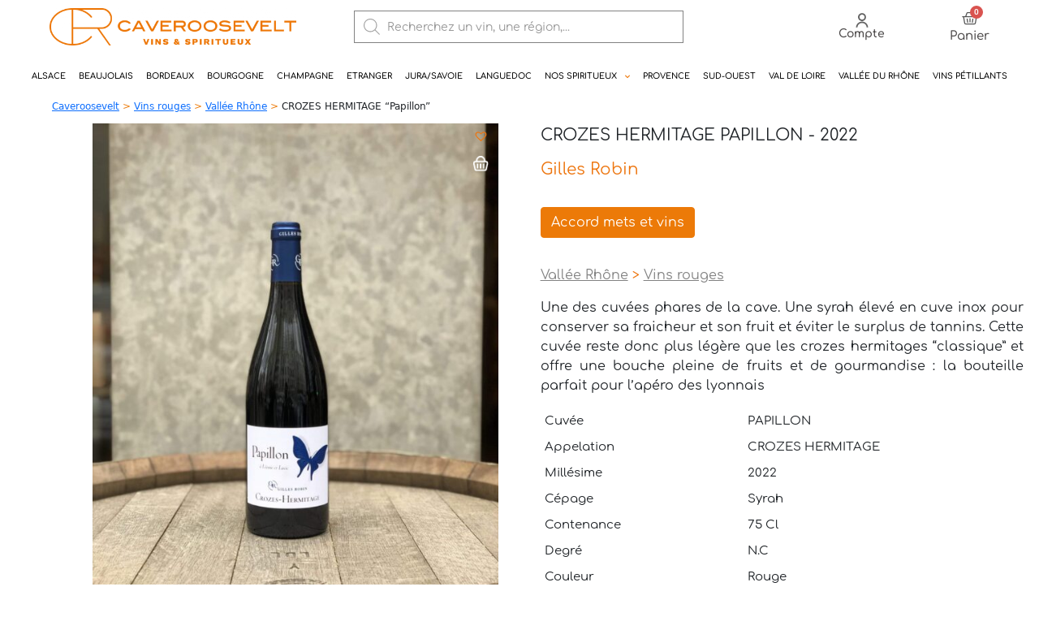

--- FILE ---
content_type: text/css; charset=utf-8
request_url: https://www.boutique.caveroosevelt.com/wp-content/uploads/elementor/css/post-15.css?ver=1768574831
body_size: 2511
content:
.elementor-15 .elementor-element.elementor-element-0b69b0e > .elementor-container > .elementor-column > .elementor-widget-wrap{align-content:center;align-items:center;}.elementor-15 .elementor-element.elementor-element-0b69b0e:not(.elementor-motion-effects-element-type-background), .elementor-15 .elementor-element.elementor-element-0b69b0e > .elementor-motion-effects-container > .elementor-motion-effects-layer{background-color:#FFFFFF;}.elementor-15 .elementor-element.elementor-element-0b69b0e > .elementor-container{max-width:1920px;}.elementor-15 .elementor-element.elementor-element-0b69b0e{transition:background 0.3s, border 0.3s, border-radius 0.3s, box-shadow 0.3s;margin-top:0px;margin-bottom:0px;padding:0px 0px 0px 0px;}.elementor-15 .elementor-element.elementor-element-0b69b0e > .elementor-background-overlay{transition:background 0.3s, border-radius 0.3s, opacity 0.3s;}.elementor-bc-flex-widget .elementor-15 .elementor-element.elementor-element-1b25ce7.elementor-column .elementor-widget-wrap{align-items:center;}.elementor-15 .elementor-element.elementor-element-1b25ce7.elementor-column.elementor-element[data-element_type="column"] > .elementor-widget-wrap.elementor-element-populated{align-content:center;align-items:center;}.elementor-15 .elementor-element.elementor-element-1b25ce7 > .elementor-element-populated{margin:0px 0px 0px 0px;--e-column-margin-right:0px;--e-column-margin-left:0px;}.elementor-widget-theme-site-logo .widget-image-caption{color:var( --e-global-color-text );font-family:var( --e-global-typography-text-font-family ), Sans-serif;font-weight:var( --e-global-typography-text-font-weight );}.elementor-15 .elementor-element.elementor-element-dbf75d6 img{max-width:75%;}.elementor-bc-flex-widget .elementor-15 .elementor-element.elementor-element-127cfc0.elementor-column .elementor-widget-wrap{align-items:center;}.elementor-15 .elementor-element.elementor-element-127cfc0.elementor-column.elementor-element[data-element_type="column"] > .elementor-widget-wrap.elementor-element-populated{align-content:center;align-items:center;}.elementor-bc-flex-widget .elementor-15 .elementor-element.elementor-element-7b8548e.elementor-column .elementor-widget-wrap{align-items:center;}.elementor-15 .elementor-element.elementor-element-7b8548e.elementor-column.elementor-element[data-element_type="column"] > .elementor-widget-wrap.elementor-element-populated{align-content:center;align-items:center;}.elementor-15 .elementor-element.elementor-element-7b8548e.elementor-column > .elementor-widget-wrap{justify-content:flex-end;}.elementor-bc-flex-widget .elementor-15 .elementor-element.elementor-element-0c91ccd.elementor-column .elementor-widget-wrap{align-items:flex-end;}.elementor-15 .elementor-element.elementor-element-0c91ccd.elementor-column.elementor-element[data-element_type="column"] > .elementor-widget-wrap.elementor-element-populated{align-content:flex-end;align-items:flex-end;}.elementor-15 .elementor-element.elementor-element-0c91ccd.elementor-column > .elementor-widget-wrap{justify-content:flex-end;}.elementor-widget-icon-box.elementor-view-stacked .elementor-icon{background-color:var( --e-global-color-primary );}.elementor-widget-icon-box.elementor-view-framed .elementor-icon, .elementor-widget-icon-box.elementor-view-default .elementor-icon{fill:var( --e-global-color-primary );color:var( --e-global-color-primary );border-color:var( --e-global-color-primary );}.elementor-widget-icon-box .elementor-icon-box-title, .elementor-widget-icon-box .elementor-icon-box-title a{font-family:var( --e-global-typography-primary-font-family ), Sans-serif;font-weight:var( --e-global-typography-primary-font-weight );}.elementor-widget-icon-box .elementor-icon-box-title{color:var( --e-global-color-primary );}.elementor-widget-icon-box:has(:hover) .elementor-icon-box-title,
					 .elementor-widget-icon-box:has(:focus) .elementor-icon-box-title{color:var( --e-global-color-primary );}.elementor-widget-icon-box .elementor-icon-box-description{font-family:var( --e-global-typography-text-font-family ), Sans-serif;font-weight:var( --e-global-typography-text-font-weight );color:var( --e-global-color-text );}.elementor-15 .elementor-element.elementor-element-3919e0f .elementor-icon-box-wrapper{text-align:center;gap:0px;}.elementor-15 .elementor-element.elementor-element-3919e0f.elementor-view-stacked .elementor-icon{background-color:#4A4747;}.elementor-15 .elementor-element.elementor-element-3919e0f.elementor-view-framed .elementor-icon, .elementor-15 .elementor-element.elementor-element-3919e0f.elementor-view-default .elementor-icon{fill:#4A4747;color:#4A4747;border-color:#4A4747;}.elementor-15 .elementor-element.elementor-element-3919e0f .elementor-icon{font-size:18px;}.elementor-15 .elementor-element.elementor-element-3919e0f .elementor-icon-box-title, .elementor-15 .elementor-element.elementor-element-3919e0f .elementor-icon-box-title a{font-family:"Comfortaa", Sans-serif;font-size:14px;font-weight:600;}.elementor-15 .elementor-element.elementor-element-3919e0f .elementor-icon-box-title{color:#4A4747;}.elementor-bc-flex-widget .elementor-15 .elementor-element.elementor-element-35254f3.elementor-column .elementor-widget-wrap{align-items:center;}.elementor-15 .elementor-element.elementor-element-35254f3.elementor-column.elementor-element[data-element_type="column"] > .elementor-widget-wrap.elementor-element-populated{align-content:center;align-items:center;}.elementor-15 .elementor-element.elementor-element-35254f3.elementor-column > .elementor-widget-wrap{justify-content:center;}.elementor-15 .elementor-element.elementor-element-834b564 .elementor-icon-box-wrapper{text-align:center;gap:0px;}.elementor-15 .elementor-element.elementor-element-834b564.elementor-view-stacked .elementor-icon{background-color:#4A4747;}.elementor-15 .elementor-element.elementor-element-834b564.elementor-view-framed .elementor-icon, .elementor-15 .elementor-element.elementor-element-834b564.elementor-view-default .elementor-icon{fill:#4A4747;color:#4A4747;border-color:#4A4747;}.elementor-15 .elementor-element.elementor-element-834b564 .elementor-icon{font-size:18px;}.elementor-15 .elementor-element.elementor-element-834b564 .elementor-icon-box-title, .elementor-15 .elementor-element.elementor-element-834b564 .elementor-icon-box-title a{font-family:"Comfortaa", Sans-serif;font-size:14px;font-weight:600;}.elementor-15 .elementor-element.elementor-element-834b564 .elementor-icon-box-title{color:#4A4747;}.elementor-bc-flex-widget .elementor-15 .elementor-element.elementor-element-3b1aa64.elementor-column .elementor-widget-wrap{align-items:center;}.elementor-15 .elementor-element.elementor-element-3b1aa64.elementor-column.elementor-element[data-element_type="column"] > .elementor-widget-wrap.elementor-element-populated{align-content:center;align-items:center;}.elementor-15 .elementor-element.elementor-element-3b1aa64.elementor-column > .elementor-widget-wrap{justify-content:center;}.elementor-15 .elementor-element.elementor-element-3b1aa64 > .elementor-widget-wrap > .elementor-widget:not(.elementor-widget__width-auto):not(.elementor-widget__width-initial):not(:last-child):not(.elementor-absolute){margin-block-end:0px;}.elementor-15 .elementor-element.elementor-element-3b1aa64 > .elementor-element-populated{margin:0px 0px 0px 0px;--e-column-margin-right:0px;--e-column-margin-left:0px;padding:0px 0px 0px 0px;}.elementor-widget-woocommerce-menu-cart .elementor-menu-cart__toggle .elementor-button{font-family:var( --e-global-typography-primary-font-family ), Sans-serif;font-weight:var( --e-global-typography-primary-font-weight );}.elementor-widget-woocommerce-menu-cart .elementor-menu-cart__product-name a{font-family:var( --e-global-typography-primary-font-family ), Sans-serif;font-weight:var( --e-global-typography-primary-font-weight );}.elementor-widget-woocommerce-menu-cart .elementor-menu-cart__product-price{font-family:var( --e-global-typography-primary-font-family ), Sans-serif;font-weight:var( --e-global-typography-primary-font-weight );}.elementor-widget-woocommerce-menu-cart .elementor-menu-cart__footer-buttons .elementor-button{font-family:var( --e-global-typography-primary-font-family ), Sans-serif;font-weight:var( --e-global-typography-primary-font-weight );}.elementor-widget-woocommerce-menu-cart .elementor-menu-cart__footer-buttons a.elementor-button--view-cart{font-family:var( --e-global-typography-primary-font-family ), Sans-serif;font-weight:var( --e-global-typography-primary-font-weight );}.elementor-widget-woocommerce-menu-cart .elementor-menu-cart__footer-buttons a.elementor-button--checkout{font-family:var( --e-global-typography-primary-font-family ), Sans-serif;font-weight:var( --e-global-typography-primary-font-weight );}.elementor-widget-woocommerce-menu-cart .woocommerce-mini-cart__empty-message{font-family:var( --e-global-typography-primary-font-family ), Sans-serif;font-weight:var( --e-global-typography-primary-font-weight );}.elementor-15 .elementor-element.elementor-element-2153424 > .elementor-widget-container{margin:0px 0px 0px 0px;padding:0px 0px 0px 0px;}.elementor-15 .elementor-element.elementor-element-2153424{--main-alignment:center;--divider-style:solid;--subtotal-divider-style:solid;--elementor-remove-from-cart-button:none;--remove-from-cart-button:block;--toggle-button-icon-color:#4F4F4F;--toggle-icon-size:20px;--cart-border-style:none;--product-price-color:#02010100;--cart-footer-layout:1fr 1fr;--products-max-height-sidecart:calc(100vh - 240px);--products-max-height-minicart:calc(100vh - 385px);}body:not(.rtl) .elementor-15 .elementor-element.elementor-element-2153424 .elementor-menu-cart__toggle .elementor-button-icon .elementor-button-icon-qty[data-counter]{right:-0.6em;top:-0.6em;}body.rtl .elementor-15 .elementor-element.elementor-element-2153424 .elementor-menu-cart__toggle .elementor-button-icon .elementor-button-icon-qty[data-counter]{right:0.6em;top:-0.6em;left:auto;}.elementor-15 .elementor-element.elementor-element-2153424 .widget_shopping_cart_content{--subtotal-divider-left-width:0;--subtotal-divider-right-width:0;}.elementor-widget-heading .elementor-heading-title{font-family:var( --e-global-typography-primary-font-family ), Sans-serif;font-weight:var( --e-global-typography-primary-font-weight );color:var( --e-global-color-primary );}.elementor-15 .elementor-element.elementor-element-1e59326 > .elementor-widget-container{margin:0px 0px 0px 0px;padding:0px 0px 0px 0px;}.elementor-15 .elementor-element.elementor-element-1e59326{text-align:center;}.elementor-15 .elementor-element.elementor-element-1e59326 .elementor-heading-title{font-family:"Comfortaa", Sans-serif;font-size:15px;font-weight:600;color:#4A4747;}.elementor-bc-flex-widget .elementor-15 .elementor-element.elementor-element-6267ede.elementor-column .elementor-widget-wrap{align-items:flex-end;}.elementor-15 .elementor-element.elementor-element-6267ede.elementor-column.elementor-element[data-element_type="column"] > .elementor-widget-wrap.elementor-element-populated{align-content:flex-end;align-items:flex-end;}.elementor-15 .elementor-element.elementor-element-6267ede.elementor-column > .elementor-widget-wrap{justify-content:flex-end;}.elementor-15 .elementor-element.elementor-element-20a39c6 .elementor-icon-box-wrapper{text-align:center;gap:0px;}.elementor-15 .elementor-element.elementor-element-20a39c6.elementor-view-stacked .elementor-icon{background-color:#4A4747;}.elementor-15 .elementor-element.elementor-element-20a39c6.elementor-view-framed .elementor-icon, .elementor-15 .elementor-element.elementor-element-20a39c6.elementor-view-default .elementor-icon{fill:#4A4747;color:#4A4747;border-color:#4A4747;}.elementor-15 .elementor-element.elementor-element-20a39c6 .elementor-icon{font-size:18px;}.elementor-15 .elementor-element.elementor-element-20a39c6 .elementor-icon-box-title, .elementor-15 .elementor-element.elementor-element-20a39c6 .elementor-icon-box-title a{font-family:"Comfortaa", Sans-serif;font-size:14px;font-weight:600;}.elementor-15 .elementor-element.elementor-element-20a39c6 .elementor-icon-box-title{color:#4A4747;}.elementor-bc-flex-widget .elementor-15 .elementor-element.elementor-element-58fc263.elementor-column .elementor-widget-wrap{align-items:center;}.elementor-15 .elementor-element.elementor-element-58fc263.elementor-column.elementor-element[data-element_type="column"] > .elementor-widget-wrap.elementor-element-populated{align-content:center;align-items:center;}.elementor-15 .elementor-element.elementor-element-58fc263.elementor-column > .elementor-widget-wrap{justify-content:center;}.elementor-widget-nav-menu .elementor-nav-menu .elementor-item{font-family:var( --e-global-typography-primary-font-family ), Sans-serif;font-weight:var( --e-global-typography-primary-font-weight );}.elementor-widget-nav-menu .elementor-nav-menu--main .elementor-item{color:var( --e-global-color-text );fill:var( --e-global-color-text );}.elementor-widget-nav-menu .elementor-nav-menu--main .elementor-item:hover,
					.elementor-widget-nav-menu .elementor-nav-menu--main .elementor-item.elementor-item-active,
					.elementor-widget-nav-menu .elementor-nav-menu--main .elementor-item.highlighted,
					.elementor-widget-nav-menu .elementor-nav-menu--main .elementor-item:focus{color:var( --e-global-color-accent );fill:var( --e-global-color-accent );}.elementor-widget-nav-menu .elementor-nav-menu--main:not(.e--pointer-framed) .elementor-item:before,
					.elementor-widget-nav-menu .elementor-nav-menu--main:not(.e--pointer-framed) .elementor-item:after{background-color:var( --e-global-color-accent );}.elementor-widget-nav-menu .e--pointer-framed .elementor-item:before,
					.elementor-widget-nav-menu .e--pointer-framed .elementor-item:after{border-color:var( --e-global-color-accent );}.elementor-widget-nav-menu{--e-nav-menu-divider-color:var( --e-global-color-text );}.elementor-widget-nav-menu .elementor-nav-menu--dropdown .elementor-item, .elementor-widget-nav-menu .elementor-nav-menu--dropdown  .elementor-sub-item{font-family:var( --e-global-typography-accent-font-family ), Sans-serif;font-weight:var( --e-global-typography-accent-font-weight );}.elementor-15 .elementor-element.elementor-element-52db0c2 > .elementor-widget-container{margin:0px 0px 0px 0px;padding:0px 0px 0px 0px;}.elementor-15 .elementor-element.elementor-element-52db0c2 .elementor-menu-toggle{margin:0 auto;}.elementor-15 .elementor-element.elementor-element-52db0c2 .elementor-nav-menu .elementor-item{font-family:"COMFORTAA", Sans-serif;font-size:11px;font-weight:500;text-transform:uppercase;}.elementor-15 .elementor-element.elementor-element-52db0c2 .elementor-nav-menu--main .elementor-item{color:#000000;fill:#000000;padding-left:8px;padding-right:8px;}.elementor-15 .elementor-element.elementor-element-52db0c2 .elementor-nav-menu--main .elementor-item:hover,
					.elementor-15 .elementor-element.elementor-element-52db0c2 .elementor-nav-menu--main .elementor-item.elementor-item-active,
					.elementor-15 .elementor-element.elementor-element-52db0c2 .elementor-nav-menu--main .elementor-item.highlighted,
					.elementor-15 .elementor-element.elementor-element-52db0c2 .elementor-nav-menu--main .elementor-item:focus{color:#EC7A08;fill:#EC7A08;}.elementor-15 .elementor-element.elementor-element-52db0c2 .elementor-nav-menu--main:not(.e--pointer-framed) .elementor-item:before,
					.elementor-15 .elementor-element.elementor-element-52db0c2 .elementor-nav-menu--main:not(.e--pointer-framed) .elementor-item:after{background-color:#FFFFFF;}.elementor-15 .elementor-element.elementor-element-52db0c2 .e--pointer-framed .elementor-item:before,
					.elementor-15 .elementor-element.elementor-element-52db0c2 .e--pointer-framed .elementor-item:after{border-color:#FFFFFF;}.elementor-15 .elementor-element.elementor-element-52db0c2 .elementor-nav-menu--main .elementor-item.elementor-item-active{color:#EC7A08;}.elementor-15 .elementor-element.elementor-element-52db0c2{--e-nav-menu-horizontal-menu-item-margin:calc( 0px / 2 );}.elementor-15 .elementor-element.elementor-element-52db0c2 .elementor-nav-menu--main:not(.elementor-nav-menu--layout-horizontal) .elementor-nav-menu > li:not(:last-child){margin-bottom:0px;}.elementor-15 .elementor-element.elementor-element-52db0c2 .elementor-nav-menu--dropdown a:hover,
					.elementor-15 .elementor-element.elementor-element-52db0c2 .elementor-nav-menu--dropdown a:focus,
					.elementor-15 .elementor-element.elementor-element-52db0c2 .elementor-nav-menu--dropdown a.elementor-item-active,
					.elementor-15 .elementor-element.elementor-element-52db0c2 .elementor-nav-menu--dropdown a.highlighted,
					.elementor-15 .elementor-element.elementor-element-52db0c2 .elementor-menu-toggle:hover,
					.elementor-15 .elementor-element.elementor-element-52db0c2 .elementor-menu-toggle:focus{color:#EC7A08;}.elementor-15 .elementor-element.elementor-element-52db0c2 .elementor-nav-menu--dropdown a:hover,
					.elementor-15 .elementor-element.elementor-element-52db0c2 .elementor-nav-menu--dropdown a:focus,
					.elementor-15 .elementor-element.elementor-element-52db0c2 .elementor-nav-menu--dropdown a.elementor-item-active,
					.elementor-15 .elementor-element.elementor-element-52db0c2 .elementor-nav-menu--dropdown a.highlighted{background-color:#FFFFFF;}.elementor-15 .elementor-element.elementor-element-52db0c2 .elementor-nav-menu--dropdown .elementor-item, .elementor-15 .elementor-element.elementor-element-52db0c2 .elementor-nav-menu--dropdown  .elementor-sub-item{font-family:"COMFORTAA", Sans-serif;font-size:10px;font-weight:500;text-transform:uppercase;}.elementor-bc-flex-widget .elementor-15 .elementor-element.elementor-element-15b30eb.elementor-column .elementor-widget-wrap{align-items:center;}.elementor-15 .elementor-element.elementor-element-15b30eb.elementor-column.elementor-element[data-element_type="column"] > .elementor-widget-wrap.elementor-element-populated{align-content:center;align-items:center;}.elementor-15 .elementor-element.elementor-element-15b30eb.elementor-column > .elementor-widget-wrap{justify-content:center;}.elementor-15 .elementor-element.elementor-element-15b30eb > .elementor-widget-wrap > .elementor-widget:not(.elementor-widget__width-auto):not(.elementor-widget__width-initial):not(:last-child):not(.elementor-absolute){margin-block-end:0px;}.elementor-15 .elementor-element.elementor-element-15b30eb > .elementor-element-populated{margin:0px 0px 0px 0px;--e-column-margin-right:0px;--e-column-margin-left:0px;padding:0px 0px 0px 0px;}.elementor-15 .elementor-element.elementor-element-d95a149 > .elementor-widget-container{margin:0px 0px 0px 0px;padding:0px 0px 0px 0px;}.elementor-15 .elementor-element.elementor-element-d95a149{--main-alignment:center;--divider-style:solid;--subtotal-divider-style:solid;--elementor-remove-from-cart-button:none;--remove-from-cart-button:block;--toggle-button-icon-color:#4F4F4F;--toggle-icon-size:20px;--cart-border-style:none;--product-price-color:#02010100;--cart-footer-layout:1fr 1fr;--products-max-height-sidecart:calc(100vh - 240px);--products-max-height-minicart:calc(100vh - 385px);}body:not(.rtl) .elementor-15 .elementor-element.elementor-element-d95a149 .elementor-menu-cart__toggle .elementor-button-icon .elementor-button-icon-qty[data-counter]{right:-0.6em;top:-0.6em;}body.rtl .elementor-15 .elementor-element.elementor-element-d95a149 .elementor-menu-cart__toggle .elementor-button-icon .elementor-button-icon-qty[data-counter]{right:0.6em;top:-0.6em;left:auto;}.elementor-15 .elementor-element.elementor-element-d95a149 .widget_shopping_cart_content{--subtotal-divider-left-width:0;--subtotal-divider-right-width:0;}.elementor-15 .elementor-element.elementor-element-db2f723 > .elementor-widget-container{margin:0px 0px 0px 0px;padding:0px 0px 0px 0px;}.elementor-15 .elementor-element.elementor-element-db2f723{text-align:center;}.elementor-15 .elementor-element.elementor-element-db2f723 .elementor-heading-title{font-family:"Comfortaa", Sans-serif;font-size:15px;font-weight:600;color:#4A4747;}.elementor-15 .elementor-element.elementor-element-4a0ff6d > .elementor-container > .elementor-column > .elementor-widget-wrap{align-content:center;align-items:center;}.elementor-15 .elementor-element.elementor-element-4a0ff6d:not(.elementor-motion-effects-element-type-background), .elementor-15 .elementor-element.elementor-element-4a0ff6d > .elementor-motion-effects-container > .elementor-motion-effects-layer{background-color:#FFFFFF;}.elementor-15 .elementor-element.elementor-element-4a0ff6d{transition:background 0.3s, border 0.3s, border-radius 0.3s, box-shadow 0.3s;margin-top:0px;margin-bottom:0px;padding:0px 0px 0px 0px;}.elementor-15 .elementor-element.elementor-element-4a0ff6d > .elementor-background-overlay{transition:background 0.3s, border-radius 0.3s, opacity 0.3s;}.elementor-15 .elementor-element.elementor-element-0cbbf58 > .elementor-element-populated{text-align:center;}.elementor-15 .elementor-element.elementor-element-fdbf295 > .elementor-widget-container{margin:0px 0px 0px 0px;padding:0px 0px 0px 0px;}.elementor-15 .elementor-element.elementor-element-fdbf295 .elementor-menu-toggle{margin:0 auto;}.elementor-15 .elementor-element.elementor-element-fdbf295 .elementor-nav-menu .elementor-item{font-family:"COMFORTAA", Sans-serif;font-size:10px;font-weight:600;text-transform:uppercase;line-height:1em;}.elementor-15 .elementor-element.elementor-element-fdbf295 .elementor-nav-menu--main .elementor-item{color:#000000;fill:#000000;padding-left:8px;padding-right:8px;}.elementor-15 .elementor-element.elementor-element-fdbf295 .elementor-nav-menu--main .elementor-item:hover,
					.elementor-15 .elementor-element.elementor-element-fdbf295 .elementor-nav-menu--main .elementor-item.elementor-item-active,
					.elementor-15 .elementor-element.elementor-element-fdbf295 .elementor-nav-menu--main .elementor-item.highlighted,
					.elementor-15 .elementor-element.elementor-element-fdbf295 .elementor-nav-menu--main .elementor-item:focus{color:#EC7A08;fill:#EC7A08;}.elementor-15 .elementor-element.elementor-element-fdbf295 .elementor-nav-menu--main:not(.e--pointer-framed) .elementor-item:before,
					.elementor-15 .elementor-element.elementor-element-fdbf295 .elementor-nav-menu--main:not(.e--pointer-framed) .elementor-item:after{background-color:#FFFFFF;}.elementor-15 .elementor-element.elementor-element-fdbf295 .e--pointer-framed .elementor-item:before,
					.elementor-15 .elementor-element.elementor-element-fdbf295 .e--pointer-framed .elementor-item:after{border-color:#FFFFFF;}.elementor-15 .elementor-element.elementor-element-fdbf295 .elementor-nav-menu--main .elementor-item.elementor-item-active{color:#EC7A08;}.elementor-15 .elementor-element.elementor-element-fdbf295{--e-nav-menu-horizontal-menu-item-margin:calc( 0px / 2 );}.elementor-15 .elementor-element.elementor-element-fdbf295 .elementor-nav-menu--main:not(.elementor-nav-menu--layout-horizontal) .elementor-nav-menu > li:not(:last-child){margin-bottom:0px;}.elementor-15 .elementor-element.elementor-element-fdbf295 .elementor-nav-menu--dropdown a:hover,
					.elementor-15 .elementor-element.elementor-element-fdbf295 .elementor-nav-menu--dropdown a:focus,
					.elementor-15 .elementor-element.elementor-element-fdbf295 .elementor-nav-menu--dropdown a.elementor-item-active,
					.elementor-15 .elementor-element.elementor-element-fdbf295 .elementor-nav-menu--dropdown a.highlighted,
					.elementor-15 .elementor-element.elementor-element-fdbf295 .elementor-menu-toggle:hover,
					.elementor-15 .elementor-element.elementor-element-fdbf295 .elementor-menu-toggle:focus{color:#EC7A08;}.elementor-15 .elementor-element.elementor-element-fdbf295 .elementor-nav-menu--dropdown a:hover,
					.elementor-15 .elementor-element.elementor-element-fdbf295 .elementor-nav-menu--dropdown a:focus,
					.elementor-15 .elementor-element.elementor-element-fdbf295 .elementor-nav-menu--dropdown a.elementor-item-active,
					.elementor-15 .elementor-element.elementor-element-fdbf295 .elementor-nav-menu--dropdown a.highlighted{background-color:#FFFFFF;}.elementor-15 .elementor-element.elementor-element-fdbf295 .elementor-nav-menu--dropdown .elementor-item, .elementor-15 .elementor-element.elementor-element-fdbf295 .elementor-nav-menu--dropdown  .elementor-sub-item{font-family:"Roboto", Sans-serif;font-size:10px;font-weight:500;text-transform:uppercase;}.elementor-theme-builder-content-area{height:400px;}.elementor-location-header:before, .elementor-location-footer:before{content:"";display:table;clear:both;}@media(max-width:768px){.elementor-15 .elementor-element.elementor-element-dbf75d6{text-align:center;}.elementor-15 .elementor-element.elementor-element-0c91ccd{width:33.3%;}.elementor-15 .elementor-element.elementor-element-35254f3{width:33.3%;}.elementor-bc-flex-widget .elementor-15 .elementor-element.elementor-element-35254f3.elementor-column .elementor-widget-wrap{align-items:center;}.elementor-15 .elementor-element.elementor-element-35254f3.elementor-column.elementor-element[data-element_type="column"] > .elementor-widget-wrap.elementor-element-populated{align-content:center;align-items:center;}.elementor-15 .elementor-element.elementor-element-3b1aa64{width:33.3%;}.elementor-15 .elementor-element.elementor-element-2153424 > .elementor-widget-container{margin:0px 0px 0px 0px;padding:0px 0px 0px 0px;}.elementor-15 .elementor-element.elementor-element-6267ede{width:33.3%;}.elementor-15 .elementor-element.elementor-element-58fc263{width:33.3%;}.elementor-bc-flex-widget .elementor-15 .elementor-element.elementor-element-58fc263.elementor-column .elementor-widget-wrap{align-items:center;}.elementor-15 .elementor-element.elementor-element-58fc263.elementor-column.elementor-element[data-element_type="column"] > .elementor-widget-wrap.elementor-element-populated{align-content:center;align-items:center;}.elementor-15 .elementor-element.elementor-element-15b30eb{width:33.3%;}.elementor-15 .elementor-element.elementor-element-d95a149 > .elementor-widget-container{margin:0px 0px 0px 0px;padding:0px 0px 0px 0px;}}@media(min-width:769px){.elementor-15 .elementor-element.elementor-element-1b25ce7{width:33.3%;}.elementor-15 .elementor-element.elementor-element-127cfc0{width:33.3%;}.elementor-15 .elementor-element.elementor-element-7b8548e{width:32.732%;}}/* Start Custom Fonts CSS */@font-face {
	font-family: 'COMFORTAA';
	font-style: normal;
	font-weight: normal;
	font-display: auto;
	src: url('https://www.boutique.caveroosevelt.com/wp-content/uploads/2021/07/Comfortaa-Regular.ttf') format('truetype');
}
/* End Custom Fonts CSS */

--- FILE ---
content_type: text/css; charset=utf-8
request_url: https://www.boutique.caveroosevelt.com/wp-content/uploads/elementor/css/post-46.css?ver=1768574831
body_size: 1384
content:
.elementor-46 .elementor-element.elementor-element-2d1d399:not(.elementor-motion-effects-element-type-background), .elementor-46 .elementor-element.elementor-element-2d1d399 > .elementor-motion-effects-container > .elementor-motion-effects-layer{background-color:#EDEBEB73;}.elementor-46 .elementor-element.elementor-element-2d1d399 > .elementor-container{max-width:1920px;}.elementor-46 .elementor-element.elementor-element-2d1d399{transition:background 0.3s, border 0.3s, border-radius 0.3s, box-shadow 0.3s;}.elementor-46 .elementor-element.elementor-element-2d1d399 > .elementor-background-overlay{transition:background 0.3s, border-radius 0.3s, opacity 0.3s;}.elementor-46 .elementor-element.elementor-element-a75740e > .elementor-widget-wrap > .elementor-widget:not(.elementor-widget__width-auto):not(.elementor-widget__width-initial):not(:last-child):not(.elementor-absolute){margin-block-end:2px;}.elementor-widget-heading .elementor-heading-title{font-family:var( --e-global-typography-primary-font-family ), Sans-serif;font-weight:var( --e-global-typography-primary-font-weight );color:var( --e-global-color-primary );}.elementor-46 .elementor-element.elementor-element-9780f16 .elementor-heading-title{font-family:"Roboto", Sans-serif;font-size:16px;font-weight:600;text-transform:uppercase;color:#000000;}.elementor-46 .elementor-element.elementor-element-7d96279 .elementor-heading-title{font-family:"Comfortaa", Sans-serif;font-size:11px;font-weight:600;color:#060505;}.elementor-46 .elementor-element.elementor-element-55b2b24{margin-top:0px;margin-bottom:0px;padding:0px 0px 0px 0px;}.elementor-46 .elementor-element.elementor-element-e8fc0bf > .elementor-widget-wrap > .elementor-widget:not(.elementor-widget__width-auto):not(.elementor-widget__width-initial):not(:last-child):not(.elementor-absolute){margin-block-end:2px;}.elementor-46 .elementor-element.elementor-element-e8fc0bf > .elementor-element-populated{margin:0px 0px 0px 0px;--e-column-margin-right:0px;--e-column-margin-left:0px;padding:0px 0px 0px 0px;}.elementor-46 .elementor-element.elementor-element-77d95dd > .elementor-widget-container{margin:0px 0px 0px 0px;padding:0px 0px 0px 0px;}.elementor-46 .elementor-element.elementor-element-77d95dd .elementor-heading-title{font-family:"Roboto", Sans-serif;font-size:16px;font-weight:600;color:#000000;}.elementor-widget-text-editor{font-family:var( --e-global-typography-text-font-family ), Sans-serif;font-weight:var( --e-global-typography-text-font-weight );color:var( --e-global-color-text );}.elementor-widget-text-editor.elementor-drop-cap-view-stacked .elementor-drop-cap{background-color:var( --e-global-color-primary );}.elementor-widget-text-editor.elementor-drop-cap-view-framed .elementor-drop-cap, .elementor-widget-text-editor.elementor-drop-cap-view-default .elementor-drop-cap{color:var( --e-global-color-primary );border-color:var( --e-global-color-primary );}.elementor-46 .elementor-element.elementor-element-a14f6ef{font-family:"Comfortaa", Sans-serif;font-size:11px;font-weight:600;color:#060505;}.elementor-46 .elementor-element.elementor-element-b044e27 > .elementor-widget-wrap > .elementor-widget:not(.elementor-widget__width-auto):not(.elementor-widget__width-initial):not(:last-child):not(.elementor-absolute){margin-block-end:2px;}.elementor-46 .elementor-element.elementor-element-e9fc05b .elementor-heading-title{font-family:"Roboto", Sans-serif;font-size:16px;font-weight:600;text-transform:uppercase;color:#000000;}.elementor-46 .elementor-element.elementor-element-2dd434e .elementor-heading-title{font-family:"Comfortaa", Sans-serif;font-size:11px;font-weight:600;color:#060505;}.elementor-46 .elementor-element.elementor-element-9d2ae6b .elementor-heading-title{font-family:"Comfortaa", Sans-serif;font-size:11px;font-weight:600;color:#060505;}.elementor-46 .elementor-element.elementor-element-9f2ddc5 .elementor-heading-title{font-family:"Comfortaa", Sans-serif;font-size:11px;font-weight:600;color:#060505;}.elementor-46 .elementor-element.elementor-element-7584d0e .elementor-heading-title{font-family:"Comfortaa", Sans-serif;font-size:11px;font-weight:600;color:#060505;}.elementor-46 .elementor-element.elementor-element-f2236ef > .elementor-widget-wrap > .elementor-widget:not(.elementor-widget__width-auto):not(.elementor-widget__width-initial):not(:last-child):not(.elementor-absolute){margin-block-end:2px;}.elementor-46 .elementor-element.elementor-element-1e6433d .elementor-heading-title{font-family:"Roboto", Sans-serif;font-size:16px;font-weight:600;text-transform:uppercase;color:#000000;}.elementor-46 .elementor-element.elementor-element-f65a094 .elementor-heading-title{font-family:"Comfortaa", Sans-serif;font-size:11px;font-weight:600;color:#060505;}.elementor-46 .elementor-element.elementor-element-c816519 .elementor-heading-title{font-family:"Comfortaa", Sans-serif;font-size:11px;font-weight:600;color:#060505;}.elementor-46 .elementor-element.elementor-element-b77d1b9 .elementor-heading-title{font-family:"Comfortaa", Sans-serif;font-size:11px;font-weight:600;color:#060505;}.elementor-46 .elementor-element.elementor-element-9fd717b .elementor-heading-title{font-family:"Comfortaa", Sans-serif;font-size:11px;font-weight:600;color:#060505;}.elementor-46 .elementor-element.elementor-element-73d1957{margin-top:0px;margin-bottom:0px;}.elementor-widget-image .widget-image-caption{color:var( --e-global-color-text );font-family:var( --e-global-typography-text-font-family ), Sans-serif;font-weight:var( --e-global-typography-text-font-weight );}.elementor-46 .elementor-element.elementor-element-adfbfa3{text-align:center;}.elementor-46 .elementor-element.elementor-element-adfbfa3 .elementor-heading-title{font-family:"Roboto", Sans-serif;font-size:16px;font-weight:600;text-transform:uppercase;color:#000000;}.elementor-46 .elementor-element.elementor-element-56d80b0{--grid-template-columns:repeat(0, auto);--icon-size:15px;--grid-column-gap:5px;--grid-row-gap:0px;}.elementor-46 .elementor-element.elementor-element-56d80b0 .elementor-widget-container{text-align:center;}.elementor-46 .elementor-element.elementor-element-56d80b0 > .elementor-widget-container{padding:0px 0px 0px 20px;}.elementor-46 .elementor-element.elementor-element-56d80b0 .elementor-social-icon{background-color:#00000096;}.elementor-46 .elementor-element.elementor-element-c251950 > .elementor-container{max-width:1920px;}.elementor-46 .elementor-element.elementor-element-c251950{padding:025px 0px 25px 0px;}.elementor-46 .elementor-element.elementor-element-9216d6c > .elementor-element-populated{margin:0px 0px 0px 0px;--e-column-margin-right:0px;--e-column-margin-left:0px;padding:0px 0px 0px 0px;}.elementor-widget-theme-site-logo .widget-image-caption{color:var( --e-global-color-text );font-family:var( --e-global-typography-text-font-family ), Sans-serif;font-weight:var( --e-global-typography-text-font-weight );}.elementor-46 .elementor-element.elementor-element-afbefbf img{max-width:30%;}.elementor-46 .elementor-element.elementor-element-6cd7eca > .elementor-widget-container{margin:0px 0px 0px 0px;padding:0px 0px 0px 0px;}.elementor-46 .elementor-element.elementor-element-6cd7eca{text-align:center;font-family:"Comfortaa", Sans-serif;font-weight:200;letter-spacing:0.5px;color:#000000;}.elementor-46 .elementor-element.elementor-element-dbe0c28 > .elementor-widget-container{margin:0px 0px 0px 0px;padding:0em 0em 0em 0em;}.elementor-46 .elementor-element.elementor-element-dbe0c28{text-align:center;font-family:"Comfortaa", Sans-serif;font-weight:bold;line-height:1.1em;letter-spacing:0.5px;color:#000000;}.elementor-46 .elementor-element.elementor-element-3813133a > .elementor-container > .elementor-column > .elementor-widget-wrap{align-content:center;align-items:center;}.elementor-46 .elementor-element.elementor-element-3813133a{margin-top:0em;margin-bottom:2em;padding:0% 010% 0% 10%;}.elementor-bc-flex-widget .elementor-46 .elementor-element.elementor-element-56b82a12.elementor-column .elementor-widget-wrap{align-items:center;}.elementor-46 .elementor-element.elementor-element-56b82a12.elementor-column.elementor-element[data-element_type="column"] > .elementor-widget-wrap.elementor-element-populated{align-content:center;align-items:center;}.elementor-46 .elementor-element.elementor-element-56b82a12 > .elementor-widget-wrap > .elementor-widget:not(.elementor-widget__width-auto):not(.elementor-widget__width-initial):not(:last-child):not(.elementor-absolute){margin-block-end:0px;}.elementor-46 .elementor-element.elementor-element-56b82a12 > .elementor-element-populated{margin:0% 0% 0% 0%;--e-column-margin-right:0%;--e-column-margin-left:0%;padding:0% 0% 0% 0%;}.elementor-46 .elementor-element.elementor-element-1bfd6aa7 > .elementor-widget-container{margin:0px 0px 0px 0px;padding:0% 0% 0% 0%;}.elementor-46 .elementor-element.elementor-element-1bfd6aa7{text-align:center;font-family:"COMFORTAA", Sans-serif;font-size:14px;color:#000000;}.elementor-theme-builder-content-area{height:400px;}.elementor-location-header:before, .elementor-location-footer:before{content:"";display:table;clear:both;}@media(max-width:1024px) and (min-width:769px){.elementor-46 .elementor-element.elementor-element-56b82a12{width:100%;}}@media(max-width:1024px){.elementor-46 .elementor-element.elementor-element-56d80b0 > .elementor-widget-container{padding:0px 0px 0px 0px;}.elementor-46 .elementor-element.elementor-element-1bfd6aa7{text-align:center;font-size:13px;}}@media(max-width:768px){.elementor-46 .elementor-element.elementor-element-9780f16{text-align:center;}.elementor-46 .elementor-element.elementor-element-7d96279{text-align:center;}.elementor-46 .elementor-element.elementor-element-77d95dd{text-align:center;}.elementor-46 .elementor-element.elementor-element-a14f6ef{text-align:center;}.elementor-46 .elementor-element.elementor-element-e9fc05b{text-align:center;}.elementor-46 .elementor-element.elementor-element-2dd434e{text-align:center;}.elementor-46 .elementor-element.elementor-element-9d2ae6b{text-align:center;}.elementor-46 .elementor-element.elementor-element-9f2ddc5{text-align:center;}.elementor-46 .elementor-element.elementor-element-7584d0e{text-align:center;}.elementor-46 .elementor-element.elementor-element-1e6433d{text-align:center;}.elementor-46 .elementor-element.elementor-element-f65a094{text-align:center;}.elementor-46 .elementor-element.elementor-element-c816519{text-align:center;}.elementor-46 .elementor-element.elementor-element-b77d1b9{text-align:center;}.elementor-46 .elementor-element.elementor-element-9fd717b{text-align:center;}.elementor-46 .elementor-element.elementor-element-293c202{width:50%;}.elementor-46 .elementor-element.elementor-element-1b5ffdf img{width:75%;max-width:100%;}.elementor-46 .elementor-element.elementor-element-c93db52{width:50%;}.elementor-46 .elementor-element.elementor-element-e640093 img{width:75%;max-width:100%;}.elementor-46 .elementor-element.elementor-element-adfbfa3{text-align:center;}.elementor-46 .elementor-element.elementor-element-56d80b0 .elementor-widget-container{text-align:center;}.elementor-46 .elementor-element.elementor-element-9216d6c > .elementor-element-populated{padding:0px 20px 0px 20px;}.elementor-46 .elementor-element.elementor-element-afbefbf{text-align:center;}.elementor-46 .elementor-element.elementor-element-afbefbf img{width:75%;max-width:100%;}.elementor-46 .elementor-element.elementor-element-1bfd6aa7{font-size:12px;}}

--- FILE ---
content_type: text/css; charset=utf-8
request_url: https://www.boutique.caveroosevelt.com/wp-content/cache/min/1/wp-content/uploads/custom-css-js/7219.css?ver=1768574832
body_size: 90
content:
.xoo-cp-btns a{border-radius:0}.xoo-cp-ptitle a,.xoo-cp-ptitle a:hover{color:#000}.xoo-cp-btns a:first-child{background-color:#828282!important;border:none}.xoo-cp-btns a{border:none;text-decoration:none!important}.xoo-cp-btns a:last-child{color:#fff!important;background-color:#000}td.xoo-cp-remove .xoo-cp-remove-pd{color:#ec7a08!important}.xoo-cp-icon-cross:before{color:#ec7a08!important}

--- FILE ---
content_type: text/css; charset=utf-8
request_url: https://www.boutique.caveroosevelt.com/wp-content/cache/min/1/wp-content/uploads/custom-css-js/2111.css?ver=1768574832
body_size: 337
content:
form.woocommerce-form.woocommerce-form-login.login p{font-family:'Comfortaa'}.woocommerce-form.woocommerce-form-login.login .nsl-container-buttons{display:flex;flex-direction:row-reverse;justify-content:center;align-items:center}.woocommerce-form.woocommerce-form-login.login .nsl-container-buttons a{padding:10px}.avant-bouton{display:flex;justify-content:space-between}.bouton{display:flex;flex-direction:column;align-items:center}button.woocommerce-button.button.woocommerce-form-login__submit{width:100%;border-radius:0;border:none;background:#ED7606;color:#fff;text-transform:uppercase;font-family:'Comfortaa',Sans-Serif}button.register{width:100%;border-radius:0;background:inherit;border:1px solid #ED7606}button.register a{color:#ED7606;font-family:'Comfortaa'}form.woocommerce-form.woocommerce-form-login.login{font-family:'Comfortaa',Sans-serif}input#username{border-radius:0;border:1px solid #bababa;font-family:'Comfortaa',Sans-serif}input#username::placeholder{font-family:'Comfortaa'}input#password{font-family:'Comfortaa',Sans-serif;border-radius:0;border:1px solid #bababa}input#password::placeholder{font-family:'Comfortaa'}p.woocommerce-LostPassword.lost_password a{color:#5f646a;font-family:'Comfortaa';text-decoration:underline}